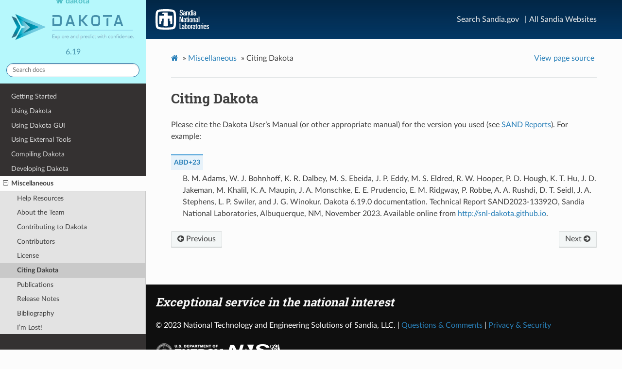

--- FILE ---
content_type: text/html; charset=utf-8
request_url: https://snl-dakota.github.io/docs/6.19.0/users/misc/citing.html
body_size: 3036
content:
<!DOCTYPE html>
<html class="writer-html5" lang="en" >
<head>
  <meta charset="utf-8" /><meta name="generator" content="Docutils 0.17.1: http://docutils.sourceforge.net/" />

  <meta name="viewport" content="width=device-width, initial-scale=1.0" />
  <title>Citing Dakota &mdash; dakota 6.19.0 documentation</title>
      <link rel="stylesheet" href="../_static/pygments.css" type="text/css" />
      <link rel="stylesheet" href="../_static/css/theme.css" type="text/css" />
      <link rel="stylesheet" href="../_static/css/dakota_theme.css" type="text/css" />
      <link rel="stylesheet" href="../_static/css/sandiaheaderlite.css" type="text/css" />
  <!--[if lt IE 9]>
    <script src="../_static/js/html5shiv.min.js"></script>
  <![endif]-->
  
        <script data-url_root="../" id="documentation_options" src="../_static/documentation_options.js"></script>
        <script src="../_static/jquery.js"></script>
        <script src="../_static/underscore.js"></script>
        <script src="../_static/doctools.js"></script>
    <script src="../_static/js/theme.js"></script>
    <link rel="index" title="Index" href="../genindex.html" />
    <link rel="search" title="Search" href="../search.html" />
    <link rel="next" title="Publications" href="publications.html" />
    <link rel="prev" title="License" href="license.html" /> 
  
  <meta name="sandia.approval_type" content="formal"/>
  <meta property="sandia.approved" content="SAND2023-13392 O"/>
  <meta name="description" content="The Dakota project delivers both state-of-the-art research and robust, usable software for optimization and UQ."/>
  <meta name="keywords" content="Dakota, optimization, UQ, uncertainty quantification, parametric analysis, design exploration, model calibration, risk analysis"/>
</head>

<body class="wy-body-for-nav"> 
  <div class="wy-grid-for-nav">
    <nav data-toggle="wy-nav-shift" class="wy-nav-side">
      <div class="wy-side-scroll">
        <div class="wy-side-nav-search" >
            <a href="../index.html" class="icon icon-home"> dakota
            <img src="../_static/dakota_Arrow_Name_Tag_horiz_transparent.png" class="logo" alt="Logo"/>
          </a>
              <div class="version">
                6.19
              </div>
<div role="search">
  <form id="rtd-search-form" class="wy-form" action="../search.html" method="get">
    <input type="text" name="q" placeholder="Search docs" />
    <input type="hidden" name="check_keywords" value="yes" />
    <input type="hidden" name="area" value="default" />
  </form>
</div>
        </div><div class="wy-menu wy-menu-vertical" data-spy="affix" role="navigation" aria-label="Navigation menu">
              <ul class="current">
<li class="toctree-l1"><a class="reference internal" href="../setupdakota.html">Getting Started</a></li>
<li class="toctree-l1"><a class="reference internal" href="../usingdakota/usingdakota.html">Using Dakota</a></li>
<li class="toctree-l1"><a class="reference internal" href="../usingdakotagui/usingdakotagui.html">Using Dakota GUI</a></li>
<li class="toctree-l1"><a class="reference internal" href="../externaltools/externaltools.html">Using External Tools</a></li>
<li class="toctree-l1"><a class="reference internal" href="../compiling/compiling.html">Compiling Dakota</a></li>
<li class="toctree-l1"><a class="reference internal" href="../developingdakota/developingdakota.html">Developing Dakota</a></li>
<li class="toctree-l1 current"><a class="reference internal" href="misc.html">Miscellaneous</a><ul class="current">
<li class="toctree-l2"><a class="reference internal" href="help.html">Help Resources</a></li>
<li class="toctree-l2"><a class="reference internal" href="aboutteam.html">About the Team</a></li>
<li class="toctree-l2"><a class="reference internal" href="contributing.html">Contributing to Dakota</a></li>
<li class="toctree-l2"><a class="reference internal" href="contributors.html">Contributors</a></li>
<li class="toctree-l2"><a class="reference internal" href="license.html">License</a></li>
<li class="toctree-l2 current"><a class="current reference internal" href="#">Citing Dakota</a></li>
<li class="toctree-l2"><a class="reference internal" href="publications.html">Publications</a></li>
<li class="toctree-l2"><a class="reference internal" href="releasenotes.html">Release Notes</a></li>
<li class="toctree-l2"><a class="reference internal" href="bibliography.html">Bibliography</a></li>
<li class="toctree-l2"><a class="reference internal" href="../classictoc.html">I’m Lost!</a></li>
</ul>
</li>
</ul>

        </div>
      </div>
    </nav>

    <section data-toggle="wy-nav-shift" class="wy-nav-content-wrap"><nav class="wy-nav-top" aria-label="Mobile navigation menu" >
          <i data-toggle="wy-nav-top" class="fa fa-bars"></i>
          <a href="../index.html">dakota</a>
      </nav>

	  <!-- SNL Lite header -->
	  <div class="snlheader-subsite--wrapper-default">
		<snlheader class="snlheader-subsite" role="snlbanner">
		  <div class="wrapper">
			<a href="https://www.sandia.gov/index.html">
			  <div class="logo-transparent"><p class="logo">Sandia National Laboratories</p></div>
			</a>
			<div class="nav-top">
			  <a class="visuallyhidden" name="mainnav"></a>
			  <div aria-label="main navigation" class="core-nav-transparent core-nav-transparent--visible" role="navigation">
				<ul role="navigation" class="secondary-links">
				  <li id="search-text-link">
					<a aria-label="Search" href="https://www.sandia.gov/search/">Search Sandia.gov</a>
				  </li>
				  <li id="directory-text-link">
					<a href="https://www.sandia.gov/directory.html" aria-expanded="false" aria-label="Site Directory">All Sandia Websites</a>
				  </li>
				</ul>
			  </div>
			</div>
		  </div> 
		</snlheader>
	  </div>	  

      <div class="wy-nav-content">
        <div class="rst-content">
          <div role="navigation" aria-label="Page navigation">
  <ul class="wy-breadcrumbs">
      <li><a href="../index.html" class="icon icon-home"></a> &raquo;</li>
          <li><a href="misc.html">Miscellaneous</a> &raquo;</li>
      <li>Citing Dakota</li>
      <li class="wy-breadcrumbs-aside">
            <a href="../_sources/misc/citing.rst.txt" rel="nofollow"> View page source</a>
      </li>
  </ul>
  <hr/>
</div>
          <div role="main" class="document" itemscope="itemscope" itemtype="http://schema.org/Article">
           <div itemprop="articleBody">
             
  <section id="citing-dakota">
<span id="id1"></span><h1>Citing Dakota<a class="headerlink" href="#citing-dakota" title="Permalink to this headline"></a></h1>
<p>Please cite the Dakota User’s Manual (or other appropriate manual) for the version you used (see <a class="reference internal" href="publications.html#publications-sand-reports"><span class="std std-ref">SAND Reports</span></a>). For example:</p>
<div class="docutils container" id="id2">
<dl class="citation">
<dt class="label" id="id4"><span class="brackets">ABD+23</span></dt>
<dd><p>B. M. Adams, W. J. Bohnhoff, K. R. Dalbey, M. S. Ebeida, J. P. Eddy, M. S. Eldred, R. W. Hooper, P. D. Hough, K. T. Hu, J. D. Jakeman, M. Khalil, K. A. Maupin, J. A. Monschke, E. E. Prudencio, E. M. Ridgway, P. Robbe, A. A. Rushdi, D. T. Seidl, J. A. Stephens, L. P. Swiler, and J. G. Winokur. Dakota 6.19.0 documentation. Technical Report SAND2023-13392O, Sandia National Laboratories, Albuquerque, NM, November 2023. Available online from <a class="reference external" href="http://snl-dakota.github.io">http://snl-dakota.github.io</a>.</p>
</dd>
</dl>
</div>
</section>


           </div>
          </div>
          <footer><div class="rst-footer-buttons" role="navigation" aria-label="Footer">
        <a href="license.html" class="btn btn-neutral float-left" title="License" accesskey="p" rel="prev"><span class="fa fa-arrow-circle-left" aria-hidden="true"></span> Previous</a>
        <a href="publications.html" class="btn btn-neutral float-right" title="Publications" accesskey="n" rel="next">Next <span class="fa fa-arrow-circle-right" aria-hidden="true"></span></a>
    </div>

  <hr/>

  <!--
  <div role="contentinfo">
    <p>&#169; Copyright 2023, Sandia National Laboratories.</p>
  </div>

  Built with <a href="https://www.sphinx-doc.org/">Sphinx</a> using a
    <a href="https://github.com/readthedocs/sphinx_rtd_theme">theme</a>
    provided by <a href="https://readthedocs.org">Read the Docs</a>.
  
  --> 

</footer>
        </div>
      </div>
	  
	  <div style="background-color: #0f0f0f;color:#fafafa;padding:20px">
	    <div>
		  <h2><em>Exceptional service in the national interest</em></h2>
		</div>
		<p>© 2023 National Technology and Engineering Solutions of Sandia, LLC. | <a href="https://www.sandia.gov/contact_us/index.html">Questions &amp; Comments</a> | <a href="https://www.sandia.gov/general/privacy-security/index.html">Privacy &amp; Security</a></p>
		<p><a href="http://energy.gov" rel="noopener noreferrer" target="_blank"><img alt="U.S. Department of Energy" longdesc="https://energy.gov" src="https://www.sandia.gov/_common/images/doe_logo_white.png" style="height:37px; width:140px"></a> <a href="http://nnsa.energy.gov/" rel="noopener noreferrer" target="_blank"> <img alt="National Nuclear Security Administration" longdesc="http://nnsa.gov" src="https://www.sandia.gov/_common/images/nnsa_logo_white.png" style="height:37px; width:116px"></a></p>
		<p><a href="https://www.sandia.gov">Sandia National Laboratories</a> is a multimission laboratory managed and operated by National Technology and Engineering Solutions of Sandia, LLC., a wholly owned subsidiary of Honeywell International, Inc., for the U.S. Department of Energy’s National Nuclear Security Administration under contract DE-NA-0003525.</p>
	  </div>	  	  
	  
    </section>
  </div>
  <script>
      jQuery(function () {
          SphinxRtdTheme.Navigation.enable(true);
      });
  </script> 

</body>
</html>

--- FILE ---
content_type: text/css; charset=utf-8
request_url: https://snl-dakota.github.io/docs/6.19.0/users/_static/css/dakota_theme.css
body_size: 63
content:
@import 'theme.css'; /* for the Read the Docs theme */

div.wy-side-nav-search {
    background-color: #b6f8fc;
}

div.wy-side-nav-search a {
    color: #50bfc7;
}

/* make sure version number doesn't disappear */
.wy-side-nav-search > div.version {
    color: #448FAA;
}

div.wy-nav-content {
    max-width: 1200px;
}

/* override table width restrictions */
@media screen and (min-width: 767px) {

  .wy-table-responsive table td {
    /* !important prevents the common CSS stylesheets from
       overriding this as on RTD they are loaded after this stylesheet */
    white-space: normal !important;
  }

  .wy-table-responsive {
    overflow: visible !important;
  }

}


/* Workaround an issue where the RTD theme labels equations above
   instead of to the right. References:
   https://stackoverflow.com/questions/67065252/how-to-put-equation-numbers-on-the-right-on-readthedocs
   https://stackoverflow.com/questions/14110790/numbered-math-equations-in-restructuredtext/52509369#52509369
 */
.math {
    text-align: left;
}
.eqno {
    float: right;
}


--- FILE ---
content_type: image/svg+xml
request_url: https://www.sandia.gov/_common/images/clf3/svg/snl-logo.svg
body_size: 10651
content:
<svg xmlns="http://www.w3.org/2000/svg" viewBox="0 0 165.22 63.54">
  <title>SNL Logo</title>
  <g>
    <g>
      <g>
        <g>
          <path d="M31.72,57A171.19,171.19,0,0,0,49,56.3c5.06-.5,6.71-2.77,7.16-7.16a164.27,164.27,0,0,0,.68-17.33,173.18,173.18,0,0,0-.68-17.32c-.44-4.42-2-6.67-7.16-7.17-7.79-.75-15.66-.66-17.28-.66s-9.49-.11-17.28.66c-5.27.53-6.74,3-7.16,7.17A170.65,170.65,0,0,0,6.6,31.81a161.42,161.42,0,0,0,.68,17.33c.47,4.47,2.19,6.67,7.16,7.16,7.79.76,15.7.67,17.28.67v6.56a190.55,190.55,0,0,1-20.56-.86A12,12,0,0,1,.84,51.92,173.5,173.5,0,0,1,0,31.81,181.34,181.34,0,0,1,.84,11.7,12.22,12.22,0,0,1,11.16,1,175.48,175.48,0,0,1,31.72,0,183.23,183.23,0,0,1,52.28,1c5.84.68,9.84,5.93,10.32,10.75a187,187,0,0,1,.82,20.11,172.32,172.32,0,0,1-.82,20.11A11.93,11.93,0,0,1,52.28,62.67a195.55,195.55,0,0,1-20.56.86Z" style="fill: #fff"/>
          <path d="M37.4,11.14l.4,8.77H50.71a3.13,3.13,0,0,0,.95-.09c.6,13.65.12,17.92-.12,26.69l-5.92.35c.24-3.79.3-7.2.3-9.28l-2.16.06a.62.62,0,0,0-.34.06l-.29-8.29h-5L38.87,53a142,142,0,0,1-14.3,0l.82-23.61H20.31L20,37.7a.64.64,0,0,0-.34-.06l-2.17-.06c0,2.08.06,5.49.3,9.28l-5.92-.35c-.24-8.77-.71-13-.12-26.69a3.13,3.13,0,0,0,1,.09h13l.16-4.86-5,.2a2.43,2.43,0,0,0,.18-.72l.2-3.34a1.92,1.92,0,0,0-.14-.74c5.77-.24,9.81-.38,16.4-.14C37.47,10.77,37.4,11,37.4,11.14Z" style="fill: #fff"/>
        </g>
        <g>
          <g>
            <path d="M125.52,13.79c0-1.17,0-2.37,0-3.37,0-2.32-1.23-3.81-3.86-3.81-2.82,0-4,1.36-3.92,3.79h2.46c.06-1.1-.1-2.1,1.37-2.1s1.41,1,1.48,2.08a3.92,3.92,0,0,1,0,1.09,14.32,14.32,0,0,0-3.31.5c-1.24.42-2.25,1.29-2.25,3.51,0,1.91.38,3.76,2.87,3.92A3.22,3.22,0,0,0,123,18.19s.13,0,.26,1h2.38s-.09-2.31-.09-4.71l-2.45,0c0,.25,0,.5,0,.73-.1.92-.39,2.2-1.86,2.2s-1.37-1.56-1.19-2.74,1.37-1.43,3.08-1.51c0,0,0,.25,0,.61" style="fill: #fff"/>
            <path d="M125.52,13.79c0,.23,0,.45,0,.68l-2.45,0v-.71" style="fill: #fff"/>
          </g>
          <polygon points="116.44 6.8 113.96 6.8 113.96 19.19 116.45 19.19 116.44 6.8" style="fill: #fff"/>
          <g>
            <path d="M93.37,13.79c0-1.17,0-2.37,0-3.37,0-2.32-1.23-3.81-3.87-3.81-2.81,0-4,1.36-3.91,3.79H88c0-1.1-.1-2.1,1.37-2.1s1.41,1,1.48,2.08a3.92,3.92,0,0,1,0,1.09,14.32,14.32,0,0,0-3.31.5c-1.24.42-2.26,1.29-2.26,3.51,0,1.91.39,3.76,2.87,3.92a3.24,3.24,0,0,0,2.64-1.21s.13,0,.26,1h2.38s-.1-2.31-.09-4.71l-2.46,0c0,.25,0,.5,0,.73-.1.92-.39,2.2-1.86,2.2s-1.37-1.56-1.2-2.74,1.37-1.43,3.08-1.51c0,0,0,.25,0,.61" style="fill: #fff"/>
            <path d="M93.37,13.79v.68l-2.46,0c0-.25,0-.49,0-.71" style="fill: #fff"/>
          </g>
          <path d="M97.11,6.8H94.62a19.81,19.81,0,0,1,.17,3v9.44h2.52V10c0-.85.33-1.71,1.49-1.71a1.5,1.5,0,0,1,1.52,1.65v9.27h2.54v-9c0-2.59-1.21-3.61-3.15-3.61a3.16,3.16,0,0,0-2.51,1A2.83,2.83,0,0,1,97.11,6.8Z" style="fill: #fff"/>
          <path d="M109.88,12.63V10a1.56,1.56,0,0,0-1.66-1.74c-1.44,0-1.63,1-1.63,4.45,0,2.66-.14,4.85,1.62,4.85s1.67-1.76,1.67-3.16V12.63l2.5,0v1.82c0,2.43.12,4.71.12,4.71h-2.41a4,4,0,0,0-.18-1.1,3.16,3.16,0,0,1-2.36,1.14c-3.19,0-3.26-2.75-3.34-3.79a58.69,58.69,0,0,1,0-5.92,3.21,3.21,0,0,1,3.18-3,4,4,0,0,1,2.51.88V2.23h2.46c0,1.37,0,7.18,0,10.43Z" style="fill: #fff"/>
          <path d="M84.48,6.81c0-1.54,0-5.13-4.8-5.13s-4.83,3.58-4.83,4.38c0,1.11-.13,3,2.94,4.73l2.46,1.38A2.89,2.89,0,0,1,82.08,15a2.21,2.21,0,0,1-2.25,2.44,2.17,2.17,0,0,1-2.51-2.13,10.85,10.85,0,0,1-.1-1.54h-2.8s-.1,3,1.23,4.3a5.23,5.23,0,0,0,4,1.41,5.32,5.32,0,0,0,3.94-1.3,4.54,4.54,0,0,0,1.2-3.38c0-1.53-.36-3.27-2.93-4.79-.82-.48-1.7-.92-2.61-1.42A2.86,2.86,0,0,1,77.48,6a2.05,2.05,0,0,1,2.14-2.26,1.91,1.91,0,0,1,2.11,2.17c0,.2,0,.94,0,.94Z" style="fill: #fff"/>
          <rect x="113.96" y="2.21" width="2.5" height="2.5" style="fill: #fff"/>
        </g>
        <g>
          <path d="M131.59,34.85c0-1.17,0-2.37,0-3.37,0-2.32-1.22-3.81-3.86-3.81-2.81,0-4,1.36-3.91,3.78h2.45c.06-1.1-.1-2.09,1.37-2.09s1.41,1,1.49,2.08a3.86,3.86,0,0,1,0,1.08,14.45,14.45,0,0,0-3.32.5c-1.24.43-2.25,1.3-2.25,3.51,0,1.91.39,3.77,2.87,3.93A3.26,3.26,0,0,0,129,39.24s.13,0,.26,1h2.38s-.1-2.31-.09-4.71l-2.46,0c0,.25,0,.5,0,.73-.1.91-.38,2.2-1.85,2.2s-1.37-1.56-1.2-2.74,1.37-1.43,3.08-1.51c0,0,0,.25,0,.61" style="fill: #fff"/>
          <path d="M131.59,34.85v.68l-2.46,0c0-.25,0-.49,0-.71" style="fill: #fff"/>
        </g>
        <g>
          <path d="M94.13,34.85c0-1.17,0-2.37,0-3.37,0-2.32-1.22-3.81-3.86-3.81-2.81,0-4,1.36-3.91,3.78h2.45c.06-1.1-.1-2.09,1.37-2.09s1.41,1,1.49,2.08a3.86,3.86,0,0,1,0,1.08,14.32,14.32,0,0,0-3.31.5c-1.25.43-2.26,1.3-2.26,3.51,0,1.91.39,3.77,2.87,3.93a3.26,3.26,0,0,0,2.64-1.22s.13,0,.26,1h2.38s-.1-2.31-.09-4.71l-2.46,0c0,.25,0,.5,0,.73-.1.91-.38,2.2-1.85,2.2s-1.37-1.56-1.2-2.74,1.37-1.43,3.08-1.51c0,0,0,.25,0,.61" style="fill: #fff"/>
          <path d="M94.13,34.85v.68l-2.46,0c0-.25,0-.49,0-.71" style="fill: #fff"/>
        </g>
        <path d="M110.79,33.24c0,.44,0,.86,0,1.23,0,.85,0,1.41,0,2.27,0,1.17-.38,1.95-1.65,2s-1.7-.78-1.69-1.94c0-1.7,0-3.22,0-5.15s.93-2.13,1.51-2.14c1,0,1.79.16,1.81,2.07,0,.54,0,1.12,0,1.68l2.5-.06a19.26,19.26,0,0,0-.14-2.33c-.4-2.32-2.1-3.12-4.18-3.09s-3.53.87-3.87,3.2a34.7,34.7,0,0,0,.08,6.66c.27,1.54,1.48,2.87,4,2.84s3.82-1.27,4-3.05c.08-.85.14-1.88.15-3.11V33.18Z" style="fill: #fff"/>
        <polygon points="78.53 23.27 74.42 23.27 74.42 40.25 76.96 40.25 76.96 26.67 80.64 40.25 84.81 40.25 84.81 23.27 82.27 23.27 82.27 36.63 78.53 23.27" style="fill: #fff"/>
        <path d="M98.45,29.63h1.81V27.86H98.45V24.65l-2.4,1v2.21H94.5v1.77h1.55v8c0,1,0,2.6,2.71,2.6h1.57V38.57H99.25c-.4,0-.8-.15-.8-1.36Z" style="fill: #fff"/>
        <polygon points="103.68 27.86 101.19 27.86 101.19 40.25 103.69 40.25 103.68 27.86" style="fill: #fff"/>
        <rect x="101.19" y="23.27" width="2.5" height="2.51" style="fill: #fff"/>
        <path d="M116.78,27.86h-2.49a19.81,19.81,0,0,1,.17,2.95v9.45H117V31c0-.85.33-1.71,1.49-1.71A1.51,1.51,0,0,1,120,31v9.28h2.53v-9c0-2.6-1.21-3.61-3.15-3.61a3.21,3.21,0,0,0-2.51,1A2.77,2.77,0,0,1,116.78,27.86Z" style="fill: #fff"/>
        <rect x="133.22" y="23.28" width="2.62" height="16.97" style="fill: #fff"/>
        <path d="M135.69,54.33c0,.44,0,.87,0,1.23,0,.86,0,1.42,0,2.28,0,1.16-.38,1.95-1.65,2s-1.7-.77-1.69-1.94c0-1.69,0-3.22,0-5.14s.92-2.14,1.5-2.15c1,0,1.79.16,1.81,2.07,0,.54,0,1.12,0,1.68l2.5-.06a19.41,19.41,0,0,0-.14-2.33c-.4-2.32-2.09-3.11-4.18-3.08s-3.53.86-3.87,3.19a34.7,34.7,0,0,0,.08,6.66c.27,1.54,1.48,2.87,4,2.84s3.82-1.27,4-3c.09-.85.14-1.88.15-3.11V54.27Z" style="fill: #fff"/>
        <path d="M106,54.33c0,.44,0,.87,0,1.23,0,.86,0,1.42,0,2.28,0,1.16-.38,1.95-1.65,2s-1.7-.77-1.69-1.94c0-1.69,0-3.22,0-5.14s.92-2.14,1.5-2.15c1,0,1.79.16,1.81,2.07,0,.54,0,1.12,0,1.68l2.5-.06a19.41,19.41,0,0,0-.14-2.33c-.4-2.32-2.09-3.11-4.18-3.08s-3.53.86-3.87,3.19a34.7,34.7,0,0,0,.08,6.66c.27,1.54,1.48,2.87,4,2.84s3.82-1.27,4-3c.08-.85.14-1.88.15-3.11V54.27Z" style="fill: #fff"/>
        <g>
          <path d="M123,55.94c0-1.17,0-2.37,0-3.37,0-2.32-1.23-3.8-3.87-3.8-2.81,0-4,1.35-3.91,3.78h2.46c.05-1.1-.1-2.1,1.37-2.1s1.41,1,1.48,2.08a3.92,3.92,0,0,1,0,1.09,14.32,14.32,0,0,0-3.31.5c-1.24.42-2.26,1.29-2.26,3.51,0,1.91.39,3.76,2.87,3.92a3.24,3.24,0,0,0,2.64-1.21s.13,0,.26,1H123s-.09-2.32-.09-4.72l-2.46,0c0,.25,0,.5,0,.72-.1.92-.39,2.2-1.86,2.2s-1.37-1.55-1.2-2.74,1.37-1.43,3.08-1.51c0,0,0,.25,0,.61" style="fill: #fff"/>
          <path d="M123,55.94c0,.23,0,.46,0,.68l-2.46,0c0-.25,0-.5,0-.72" style="fill: #fff"/>
        </g>
        <g>
          <path d="M89.23,55.94c0-1.17,0-2.37,0-3.37,0-2.32-1.23-3.8-3.87-3.8-2.81,0-4,1.35-3.91,3.78h2.46c0-1.1-.1-2.1,1.37-2.1s1.41,1,1.48,2.08a3.92,3.92,0,0,1,0,1.09,14.32,14.32,0,0,0-3.31.5c-1.24.42-2.25,1.29-2.25,3.51,0,1.91.38,3.76,2.86,3.92a3.23,3.23,0,0,0,2.64-1.21s.13,0,.26,1h2.38s-.09-2.32-.09-4.72l-2.46,0c0,.25,0,.5,0,.72-.1.92-.39,2.2-1.86,2.2S83.5,58,83.67,56.84s1.37-1.43,3.08-1.51c0,0,0,.25,0,.61" style="fill: #fff"/>
          <path d="M89.23,55.94v.68l-2.46,0c0-.25,0-.5,0-.72" style="fill: #fff"/>
        </g>
        <polygon points="147.44 48.96 144.96 48.96 144.96 61.34 147.45 61.34 147.44 48.96" style="fill: #fff"/>
        <polygon points="74.42 61.35 80.52 61.35 80.52 59.26 77.12 59.26 77.12 44.36 74.42 44.36 74.42 61.35" style="fill: #fff"/>
        <path d="M96.49,56.73c0-.53,0-1.1,0-1.71,0-3.45-.11-4.49-1.55-4.49a1.62,1.62,0,0,0-1.7,1.74v4.82c0,.65-.13,2.74,1.72,2.74,1.47,0,1.59-1.29,1.56-3.1l2.43,0c0,.45,0,.83-.06,1.07-.14,1.15-.28,3.75-3.32,3.75a3.24,3.24,0,0,1-2.41-1.14,3.66,3.66,0,0,0-.19,1H90.5a16.74,16.74,0,0,0,.21-3v-14h2.46v5.4a4,4,0,0,1,2.5-.91,3.11,3.11,0,0,1,3.13,2.93c.1.94.16,3.35.13,4.89Z" style="fill: #fff"/>
        <path d="M114.74,48.86c-2.12-.09-2.38,1.67-2.7,1.68,0,0-.08-1.07-.17-1.59h-2.36a17.93,17.93,0,0,1,.17,2.87v9.53h2.53V53.18a2,2,0,0,1,2.24-2.24Z" style="fill: #fff"/>
        <path d="M127.4,50.73h1.81V49H127.4V45.74l-2.4,1V49h-1.55v1.77H125v8c0,1,0,2.6,2.72,2.6h1.57V59.66H128.2c-.4,0-.8-.14-.8-1.36Z" style="fill: #fff"/>
        <path d="M144.18,48.86c-1.86.07-2.11,1.67-2.42,1.68,0,0-.08-1.07-.17-1.59h-2.36a17,17,0,0,1,.18,2.87v9.53h2.52V53.18a2,2,0,0,1,2.24-2.24Z" style="fill: #fff"/>
        <rect x="144.96" y="44.37" width="2.48" height="2.5" style="fill: #fff"/>
        <path d="M152.41,54.12H151c0-.45,0-.93,0-1.44.06-2,.9-2.1,1.58-2.1,1,0,1.62.42,1.62,2.33,0,.21,0,.94,0,1.21h-1.75v1.71h4.29a32.17,32.17,0,0,0-.1-3.82c-.36-2.33-1.93-3.15-4-3.15s-3.54.82-3.91,3.15a36.5,36.5,0,0,0,.07,6.59,3.58,3.58,0,0,0,3.84,3c2.48,0,3.77-1.25,4-3,0-.45.06-.56.07-1h-2.49c0,.86,0,.14,0,.45-.06,1.16-.27,1.84-1.54,1.84s-1.44-.93-1.47-2.11c0-.65,0-1.26-.07-1.87h1.37Z" style="fill: #fff"/>
        <path d="M165.06,52.68c0-1.46.1-3.85-3.64-3.85-3.2,0-3.8,2.07-3.8,3.17a2.93,2.93,0,0,0,1.25,2.61c.7.65,2.21,1.67,2.89,2.16a2.29,2.29,0,0,1,1.06,1.82,1.22,1.22,0,0,1-1.38,1.24c-.93,0-1.49-.36-1.57-1.3,0-.36-.06-.66-.06-1h-2.4a4.64,4.64,0,0,0,.44,2.61c.71,1.09,2.29,1.43,3.67,1.43a4,4,0,0,0,2.86-.93,3,3,0,0,0,.84-2.44,3.31,3.31,0,0,0-1.63-3c-.54-.42-1.68-1.19-2.29-1.59s-1.23-.94-1.23-1.76.41-1.23,1.31-1.23,1.22.56,1.22,1.54c0,.14,0,.56,0,.56Z" style="fill: #fff"/>
      </g>
    </g>
  </g>
</svg>
